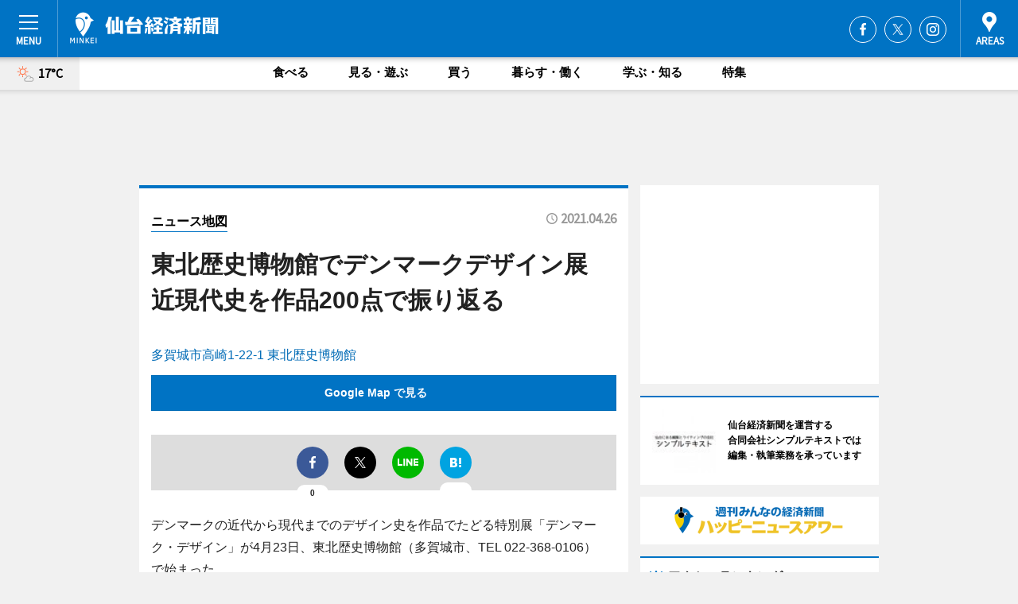

--- FILE ---
content_type: text/html; charset=utf-8
request_url: https://sendai.keizai.biz/mapnews/3258/
body_size: 74181
content:
<!DOCTYPE HTML>
<html>
<head>
<meta http-equiv="Content-Type" content="text/html; charset=utf-8">
<meta name="viewport" content="width=device-width,initial-scale=1,minimum-scale=1,maximum-scale=1,user-scalable=no">
<title>東北歴史博物館でデンマークデザイン展　近現代史を作品200点で振り返る（ニュース地図） - 仙台経済新聞</title>

<meta name="keywords" content="仙台,情報,経済,新聞,マーケティング">
<meta name="description" content="仙台経済新聞は、広域仙台圏のビジネス＆カルチャーニュースをお届けするニュースサイトです。イベントや展覧会・ライブなどのカルチャー情報はもちろん、ニューオープンの店舗情報から地元企業やソーシャルビジネスの新しい取り組み、エリアの流行・トレンドまで、地元のまちを楽しむ「ハッピーニュース」をお届けしています。">
<meta property="fb:app_id" content="147839305389635">
<meta property="fb:admins" content="100001334499453">
<meta property="og:site_name" content="仙台経済新聞">
<meta property="og:locale" content="ja_JP">
<meta property="og:type" content="article">
<meta name="twitter:card" content="summary_large_image">
<meta name="twitter:site" content="@minkei">
<meta property="og:title" content="東北歴史博物館でデンマークデザイン展　近現代史を作品200点で振り返る（ニュース地図）">
<meta name="twitter:title" content="東北歴史博物館でデンマークデザイン展　近現代史を作品200点で振り返る（ニュース地図）">
<link rel="canonical" href="https://sendai.keizai.biz/mapnews/3258/">
<meta property="og:url" content="https://sendai.keizai.biz/mapnews/3258/">
<meta name="twitter:url" content="https://sendai.keizai.biz/mapnews/3258/">
<meta property="og:description" content="広域仙台圏のビジネス＆カルチャーニュース">
<meta name="twitter:description" content="広域仙台圏のビジネス＆カルチャーニュース">
<meta property="og:image" content="https://images.keizai.biz/sendai_keizai/headline/1619433952_photo.jpg">
<meta name="twitter:image" content="https://images.keizai.biz/sendai_keizai/headline/1619433952_photo.jpg">
<link href="https://images.keizai.biz/favicon.ico" rel="shortcut icon">
<link href="https://ex.keizai.biz/common.8.3.0/css.1.0.6/common.min.css?1766212889" rel="stylesheet" type="text/css">
<link href="https://ex.keizai.biz/common.8.3.0/css.1.0.6/single.min.css?1766212889" rel="stylesheet" type="text/css">
<link href="https://sendai.keizai.biz/css/style.css" rel="stylesheet" type="text/css">
<link href="https://ex.keizai.biz/common.8.3.0/css.1.0.6/all.min.css" rel="stylesheet" type="text/css">
<link href="https://fonts.googleapis.com/css?family=Source+Sans+Pro" rel="stylesheet">
<link href="https://cdn.jsdelivr.net/npm/yakuhanjp@3.0.0/dist/css/yakuhanjp.min.css" rel=”preload” as="stylesheet" type="text/css">
<link href="https://ex.keizai.biz/common.8.3.0/css.1.0.6/print.min.css" media="print" rel="stylesheet" type="text/css">
<script>
var microadCompass = microadCompass || {};
microadCompass.queue = microadCompass.queue || [];
</script>
<script charset="UTF-8" src="//j.microad.net/js/compass.js" onload="new microadCompass.AdInitializer().initialize();" async></script>
<script type="text/javascript">
var PWT={};
var pbjs = pbjs || {};
pbjs.que = pbjs.que || [];
var googletag = googletag || {};
googletag.cmd = googletag.cmd || [];
var gptRan = false;
PWT.jsLoaded = function(){
    if(!location.hostname.match(/proxypy.org|printwhatyoulike.com/)){
        loadGPT();
    }
};
var loadGPT = function(){
    if (!gptRan) {
        gptRan = true;
        var gads = document.createElement('script');
        var useSSL = 'https:' == document.location.protocol;
        gads.src = (useSSL ? 'https:' : 'http:') + '//securepubads.g.doubleclick.net/tag/js/gpt.js';
        gads.async = true;
        var node = document.getElementsByTagName('script')[0];
        node.parentNode.insertBefore(gads, node);
        var pbjsEl = document.createElement("script");
        pbjsEl.type = "text/javascript";
        pbjsEl.src = "https://anymind360.com/js/2131/ats.js";
        var pbjsTargetEl = document.getElementsByTagName("head")[0];
        pbjsTargetEl.insertBefore(pbjsEl, pbjsTargetEl.firstChild);
    }
};
setTimeout(loadGPT, 500);
</script>
<script type="text/javascript">
(function() {
var purl = window.location.href;
var url = '//ads.pubmatic.com/AdServer/js/pwt/157255/3019';
var profileVersionId = '';
if(purl.indexOf('pwtv=')>0){
    var regexp = /pwtv=(.*?)(&|$)/g;
    var matches = regexp.exec(purl);
    if(matches.length >= 2 && matches[1].length > 0){
    profileVersionId = '/'+matches[1];
    }
}
var wtads = document.createElement('script');
wtads.async = true;
wtads.type = 'text/javascript';
wtads.src = url+profileVersionId+'/pwt.js';
var node = document.getElementsByTagName('script')[0];
node.parentNode.insertBefore(wtads, node);
})();
</script>
<script>
window.gamProcessed = false;
window.gamFailSafeTimeout = 5e3;
window.reqGam = function () {
    if (!window.gamProcessed) {
        window.gamProcessed = true;
        googletag.cmd.push(function () {
            googletag.pubads().refresh();
        });
    }
};
setTimeout(function () {
    window.reqGam();
}, window.gamFailSafeTimeout);
var googletag = googletag || {};
googletag.cmd = googletag.cmd || [];
googletag.cmd.push(function(){
let issp = false;
let hbSlots = new Array();
let amznSlots = new Array();
const ua = window.navigator.userAgent.toLowerCase();
if (ua.indexOf('iphone') > 0 || ua.indexOf('ipod') > 0 || ua.indexOf('android') > 0 && ua.indexOf('mobile') > 0) {
    issp = true;
}
if (issp === true) {
    amznSlots.push(googletag.defineSlot('/159334285/sp_sendai_header_1st', [[320, 100], [320, 50]], 'div-gpt-ad-1576055139196-0').addService(googletag.pubads()));
    hbSlots.push(googletag.defineSlot('/159334285/sp_sendai_list_1st', [[336, 280], [300, 250], [320, 100], [320, 50], [200, 200], 'fluid'], 'div-gpt-ad-1580717788210-0').addService(googletag.pubads()));
    hbSlots.push(googletag.defineSlot('/159334285/sp_sendai_inarticle', ['fluid', [300, 250], [336, 280], [320, 180], [1, 1]], 'div-gpt-ad-1576055195029-0').addService(googletag.pubads()));
    hbSlots.push(googletag.defineSlot('/159334285/sp_sendai_footer_1st', ['fluid', [300, 250], [336, 280], [320, 100], [320, 50], [200, 200]], 'div-gpt-ad-1576055033248-0').addService(googletag.pubads()));
    hbSlots.push(googletag.defineSlot('/159334285/sp_sendai_footer_2nd', [[300, 250], 'fluid', [336, 280], [320, 180], [320, 100], [320, 50], [200, 200]], 'div-gpt-ad-1576037774006-0').addService(googletag.pubads()));
    hbSlots.push(googletag.defineSlot('/159334285/sp_sendai_footer_3rd', [[300, 250], [336, 280], [320, 100], [320, 50], [200, 200], 'fluid'], 'div-gpt-ad-1576055085577-0').addService(googletag.pubads()));
    hbSlots.push(googletag.defineSlot('/159334285/sp_sendai_overlay', [320, 50], 'div-gpt-ad-1584427815478-0').addService(googletag.pubads()));
    hbSlots.push(googletag.defineSlot('/159334285/sp_sendai_infeed_1st', ['fluid', [320, 100], [300, 100]], 'div-gpt-ad-1580370696425-0').addService(googletag.pubads()));
    hbSlots.push(googletag.defineSlot('/159334285/sp_sendai_infeed_2st', [[300, 100], 'fluid', [320, 100]], 'div-gpt-ad-1580370846543-0').addService(googletag.pubads()));
    hbSlots.push(googletag.defineSlot('/159334285/sp_sendai_infeed_3rd', [[300, 100], 'fluid', [320, 100]], 'div-gpt-ad-1580370937978-0').addService(googletag.pubads()));
} else {
    amznSlots.push(googletag.defineSlot('/159334285/pc_sendai_header_1st', [[728, 90], [750, 100], [970, 90]], 'div-gpt-ad-1576054393576-0').addService(googletag.pubads()));
    amznSlots.push(googletag.defineSlot('/159334285/pc_sendai_right_1st', ['fluid', [300, 250]], 'div-gpt-ad-1576054711791-0').addService(googletag.pubads()));
    hbSlots.push(googletag.defineSlot('/159334285/pc_sendai_right_2nd', ['fluid', [300, 250], [200, 200]], 'div-gpt-ad-1576054772252-0').addService(googletag.pubads()));
    hbSlots.push(googletag.defineSlot('/159334285/pc_sendai_inarticle', ['fluid', [300, 250], [336, 280]], 'div-gpt-ad-1576054895453-0').addService(googletag.pubads()));
    hbSlots.push(googletag.defineSlot('/159334285/pc_sendai_right_3rd', [[300, 250], 'fluid', [300, 600], [160, 600], [200, 200]], 'div-gpt-ad-1576054833870-0').addService(googletag.pubads()));
    amznSlots.push(googletag.defineSlot('/159334285/pc_sendai_left_1st', ['fluid', [300, 250]], 'div-gpt-ad-1576037145616-0'). addService(googletag.pubads()));
    hbSlots.push(googletag.defineSlot('/159334285/pc_sendai_infeed_1st', ['fluid'], 'div-gpt-ad-1580370696425-0').addService(googletag.pubads()));
    hbSlots.push(googletag.defineSlot('/159334285/pc_sendai_infeed_2st', ['fluid'], 'div-gpt-ad-1580370846543-0').addService(googletag.pubads()));
    hbSlots.push(googletag.defineSlot('/159334285/pc_sendai_infeed_3rd', ['fluid'], 'div-gpt-ad-1580370937978-0').addService(googletag.pubads()));
}

const interstitialSlot = googletag.defineOutOfPageSlot('/159334285/sendai_interstitial', googletag.enums.OutOfPageFormat.INTERSTITIAL);
if (interstitialSlot) amznSlots.push(interstitialSlot.addService(googletag.pubads()));
if (!googletag.pubads().isInitialLoadDisabled()) {
    googletag.pubads().disableInitialLoad();
}
googletag.pubads().enableSingleRequest();
googletag.pubads().collapseEmptyDivs();
googletag.enableServices();
googletag.pubads().refresh(amznSlots);
googletag.pubads().addEventListener('slotRequested', function(event) {
var elemId = event.slot.getSlotElementId();
for (var i = 0; i < hbSlots.length; i++) {
    if (hbSlots[i].getSlotElementId() == elemId) {
        window.gamProcessed = true;
    }
}
});
});
</script>
<script async src="//pagead2.googlesyndication.com/pagead/js/adsbygoogle.js"></script>
<script src="https://cdn.gmossp-sp.jp/ads/receiver.js"></script>
<script async src="https://contributor.google.com/scripts/53ce498761bf2b8e/loader.js"></script><script>(function(){'use strict';var g=function(a){var b=0;return function(){return b<a.length?{done:!1,value:a[b++]}:{done:!0}}},l=this||self,aa=/^[\w+/_-]+[=]{0,2}$/,m=null,p=function(){},q=function(a){var b=typeof a;if("object"==b)if(a){if(a instanceof Array)return"array";if(a instanceof Object)return b;var c=Object.prototype.toString.call(a);if("[object Window]"==c)return"object";if("[object Array]"==c||"number"==typeof a.length&&"undefined"!=typeof a.splice&&"undefined"!=typeof a.propertyIsEnumerable&&!a.propertyIsEnumerable("splice"))return"array";
if("[object Function]"==c||"undefined"!=typeof a.call&&"undefined"!=typeof a.propertyIsEnumerable&&!a.propertyIsEnumerable("call"))return"function"}else return"null";else if("function"==b&&"undefined"==typeof a.call)return"object";return b},r=Date.now||function(){return+new Date},t=function(a,b){function c(){}c.prototype=b.prototype;a.prototype=new c;a.prototype.constructor=a};var ba=function(a,b){Object.defineProperty(l,a,{configurable:!1,get:function(){return b},set:p})};var x=function(a,b){this.b=a===v&&b||"";this.a=w},w={},v={};var ca=function(a,b){a.src=b instanceof x&&b.constructor===x&&b.a===w?b.b:"type_error:TrustedResourceUrl";if(null===m)b:{b=l.document;if((b=b.querySelector&&b.querySelector("script[nonce]"))&&(b=b.nonce||b.getAttribute("nonce"))&&aa.test(b)){m=b;break b}m=""}b=m;b&&a.setAttribute("nonce",b)};var y=function(){return Math.floor(2147483648*Math.random()).toString(36)+Math.abs(Math.floor(2147483648*Math.random())^r()).toString(36)};var z=function(a,b){b=String(b);"application/xhtml+xml"===a.contentType&&(b=b.toLowerCase());return a.createElement(b)},A=function(a){this.a=a||l.document||document};A.prototype.appendChild=function(a,b){a.appendChild(b)};var B=function(a,b,c,d,e,f){try{var k=a.a,h=z(a.a,"SCRIPT");h.async=!0;ca(h,b);k.head.appendChild(h);h.addEventListener("load",function(){e();d&&k.head.removeChild(h)});h.addEventListener("error",function(){0<c?B(a,b,c-1,d,e,f):(d&&k.head.removeChild(h),f())})}catch(n){f()}};var da=l.atob("aHR0cHM6Ly93d3cuZ3N0YXRpYy5jb20vaW1hZ2VzL2ljb25zL21hdGVyaWFsL3N5c3RlbS8xeC93YXJuaW5nX2FtYmVyXzI0ZHAucG5n"),ea=l.atob("WW91IGFyZSBzZWVpbmcgdGhpcyBtZXNzYWdlIGJlY2F1c2UgYWQgb3Igc2NyaXB0IGJsb2NraW5nIHNvZnR3YXJlIGlzIGludGVyZmVyaW5nIHdpdGggdGhpcyBwYWdlLg=="),fa=l.atob("RGlzYWJsZSBhbnkgYWQgb3Igc2NyaXB0IGJsb2NraW5nIHNvZnR3YXJlLCB0aGVuIHJlbG9hZCB0aGlzIHBhZ2Uu"),ha=function(a,b,c){this.b=a;this.f=new A(this.b);this.a=null;this.c=[];this.g=!1;this.i=b;this.h=c},E=function(a){if(a.b.body&&!a.g){var b=
function(){C(a);l.setTimeout(function(){return D(a,3)},50)};B(a.f,a.i,2,!0,function(){l[a.h]||b()},b);a.g=!0}},C=function(a){for(var b=F(1,5),c=0;c<b;c++){var d=G(a);a.b.body.appendChild(d);a.c.push(d)}b=G(a);b.style.bottom="0";b.style.left="0";b.style.position="fixed";b.style.width=F(100,110).toString()+"%";b.style.zIndex=F(2147483544,2147483644).toString();b.style["background-color"]=H(249,259,242,252,219,229);b.style["box-shadow"]="0 0 12px #888";b.style.color=H(0,10,0,10,0,10);b.style.display=
"flex";b.style["justify-content"]="center";b.style["font-family"]="Roboto, Arial";c=G(a);c.style.width=F(80,85).toString()+"%";c.style.maxWidth=F(750,775).toString()+"px";c.style.margin="24px";c.style.display="flex";c.style["align-items"]="flex-start";c.style["justify-content"]="center";d=z(a.f.a,"IMG");d.className=y();d.src=da;d.style.height="24px";d.style.width="24px";d.style["padding-right"]="16px";var e=G(a),f=G(a);f.style["font-weight"]="bold";f.textContent=ea;var k=G(a);k.textContent=fa;I(a,
e,f);I(a,e,k);I(a,c,d);I(a,c,e);I(a,b,c);a.a=b;a.b.body.appendChild(a.a);b=F(1,5);for(c=0;c<b;c++)d=G(a),a.b.body.appendChild(d),a.c.push(d)},I=function(a,b,c){for(var d=F(1,5),e=0;e<d;e++){var f=G(a);b.appendChild(f)}b.appendChild(c);c=F(1,5);for(d=0;d<c;d++)e=G(a),b.appendChild(e)},F=function(a,b){return Math.floor(a+Math.random()*(b-a))},H=function(a,b,c,d,e,f){return"rgb("+F(Math.max(a,0),Math.min(b,255)).toString()+","+F(Math.max(c,0),Math.min(d,255)).toString()+","+F(Math.max(e,0),Math.min(f,
255)).toString()+")"},G=function(a){a=z(a.f.a,"DIV");a.className=y();return a},D=function(a,b){0>=b||null!=a.a&&0!=a.a.offsetHeight&&0!=a.a.offsetWidth||(ia(a),C(a),l.setTimeout(function(){return D(a,b-1)},50))},ia=function(a){var b=a.c;var c="undefined"!=typeof Symbol&&Symbol.iterator&&b[Symbol.iterator];b=c?c.call(b):{next:g(b)};for(c=b.next();!c.done;c=b.next())(c=c.value)&&c.parentNode&&c.parentNode.removeChild(c);a.c=[];(b=a.a)&&b.parentNode&&b.parentNode.removeChild(b);a.a=null};var ka=function(a,b,c,d,e){var f=ja(c),k=function(n){n.appendChild(f);l.setTimeout(function(){f?(0!==f.offsetHeight&&0!==f.offsetWidth?b():a(),f.parentNode&&f.parentNode.removeChild(f)):a()},d)},h=function(n){document.body?k(document.body):0<n?l.setTimeout(function(){h(n-1)},e):b()};h(3)},ja=function(a){var b=document.createElement("div");b.className=a;b.style.width="1px";b.style.height="1px";b.style.position="absolute";b.style.left="-10000px";b.style.top="-10000px";b.style.zIndex="-10000";return b};var J={},K=null;var L=function(){},M="function"==typeof Uint8Array,N=function(a,b){a.b=null;b||(b=[]);a.j=void 0;a.f=-1;a.a=b;a:{if(b=a.a.length){--b;var c=a.a[b];if(!(null===c||"object"!=typeof c||"array"==q(c)||M&&c instanceof Uint8Array)){a.g=b-a.f;a.c=c;break a}}a.g=Number.MAX_VALUE}a.i={}},O=[],P=function(a,b){if(b<a.g){b+=a.f;var c=a.a[b];return c===O?a.a[b]=[]:c}if(a.c)return c=a.c[b],c===O?a.c[b]=[]:c},Q=function(a,b,c){if(b<a.g)a.a[b+a.f]=c;else{var d=a.g+a.f;a.a[d]||(a.c=a.a[d]={});a.c[b]=c}return a},S=
function(a,b){var c=R;a.b||(a.b={});if(!a.b[b]){var d=P(a,b);d&&(a.b[b]=new c(d))}return a.b[b]};
L.prototype.h=M?function(){var a=Uint8Array.prototype.toJSON;Uint8Array.prototype.toJSON=function(){var b;void 0===b&&(b=0);if(!K){K={};for(var c="ABCDEFGHIJKLMNOPQRSTUVWXYZabcdefghijklmnopqrstuvwxyz0123456789".split(""),d=["+/=","+/","-_=","-_.","-_"],e=0;5>e;e++){var f=c.concat(d[e].split(""));J[e]=f;for(var k=0;k<f.length;k++){var h=f[k];void 0===K[h]&&(K[h]=k)}}}b=J[b];c=[];for(d=0;d<this.length;d+=3){var n=this[d],u=(e=d+1<this.length)?this[d+1]:0;h=(f=d+2<this.length)?this[d+2]:0;k=n>>2;n=(n&
3)<<4|u>>4;u=(u&15)<<2|h>>6;h&=63;f||(h=64,e||(u=64));c.push(b[k],b[n],b[u]||"",b[h]||"")}return c.join("")};try{return JSON.stringify(this.a&&this.a,T)}finally{Uint8Array.prototype.toJSON=a}}:function(){return JSON.stringify(this.a&&this.a,T)};var T=function(a,b){return"number"!=typeof b||!isNaN(b)&&Infinity!==b&&-Infinity!==b?b:String(b)};L.prototype.toString=function(){return this.a.toString()};var R=function(a){N(this,a)};t(R,L);var U=function(a){N(this,a)};t(U,L);var la=function(a,b){this.c=new A(a);var c=S(b,5);c=new x(v,P(c,4)||"");this.b=new ha(a,c,P(b,4));this.a=b},ma=function(a,b,c,d){b=new R(b?JSON.parse(b):null);b=new x(v,P(b,4)||"");B(a.c,b,3,!1,c,function(){ka(function(){E(a.b);d(!1)},function(){d(!0)},P(a.a,2),P(a.a,3),P(a.a,1))})};var na=function(a,b){V(a,"internal_api_load_with_sb",function(c,d,e){ma(b,c,d,e)});V(a,"internal_api_sb",function(){E(b.b)})},V=function(a,b,c){a=l.btoa(a+b);ba(a,c)},W=function(a,b,c){for(var d=[],e=2;e<arguments.length;++e)d[e-2]=arguments[e];e=l.btoa(a+b);e=l[e];if("function"==q(e))e.apply(null,d);else throw Error("API not exported.");};var X=function(a){N(this,a)};t(X,L);var Y=function(a){var b=this.h=l.document;var c=new U;var d=P(a,3);c=Q(c,1,d);d=P(a,12);c=Q(c,2,d);d=P(a,5);c=Q(c,3,d);d=P(a,10);c=Q(c,4,d);d=S(a,11);c.b||(c.b={});var e=d?d.a:d;c.b[5]=d;c=Q(c,5,e);this.g=new la(b,c);this.a=P(a,1);this.f=S(a,2);this.c=!1;this.b=a};Y.prototype.start=function(){try{oa(),na(this.a,this.g),l.googlefc=l.googlefc||{},"callbackQueue"in l.googlefc||(l.googlefc.callbackQueue=[]),pa(this)}catch(a){W(this.a,"internal_api_sb")}};
var oa=function(){var a=function(){if(!l.frames.googlefcPresent)if(document.body){var b=document.createElement("iframe");b.style.display="none";b.style.width="0px";b.style.height="0px";b.style.border="none";b.style.zIndex="-1000";b.style.left="-1000px";b.style.top="-1000px";b.name="googlefcPresent";document.body.appendChild(b)}else l.setTimeout(a,5)};a()},pa=function(a){var b=r();W(a.a,"internal_api_load_with_sb",a.f.h(),function(){var c;var d=a.a,e=l[l.btoa(d+"cached_js")];if(e){e=l.atob(e);e=parseInt(e,
10);d=l.btoa(d+"cached_js").split(".");var f=l;d[0]in f||"undefined"==typeof f.execScript||f.execScript("var "+d[0]);for(;d.length&&(c=d.shift());)d.length?f[c]&&f[c]!==Object.prototype[c]?f=f[c]:f=f[c]={}:f[c]=null;c=Math.abs(b-e);c=1728E5>c?0:c}else c=-1;0!=c&&(W(a.a,"internal_api_sb"),Z(a,P(a.b,9)))},function(c){c?Z(a,P(a.b,7)):Z(a,P(a.b,8))})},Z=function(a,b){a.c||(a.c=!0,a=new l.XMLHttpRequest,a.open("GET",b,!0),a.send())};(function(a,b){l[a]=function(c){for(var d=[],e=0;e<arguments.length;++e)d[e-0]=arguments[e];l[a]=p;b.apply(null,d)}})("__475an521in8a__",function(a){"function"==typeof l.atob&&(a=l.atob(a),a=new X(a?JSON.parse(a):null),(new Y(a)).start())});}).call(this);
window.__475an521in8a__("[base64]/[base64]/[base64]");</script>
<script type="text/javascript">
window._taboola = window._taboola || [];
_taboola.push({article:'auto'});
! function(e, f, u, i) {
if (!document.getElementById(i)) {
e.async = 1;
e.src = u;
e.id = i;
f.parentNode.insertBefore(e, f);
}
}(document.createElement('script'),
document.getElementsByTagName('script')[0],
'//cdn.taboola.com/libtrc/minkeijapan-network/loader.js',
'tb_loader_script');
if (window.performance && typeof window.performance.mark == 'function')
{window.performance.mark('tbl_ic');}
</script>
</head>
<body>

<div id="wrap">
<div id="header">
<div class="inner">
<div id="menuBtn"><span></span></div>
<h1 class="logo"><a href="https://sendai.keizai.biz/">仙台経済新聞</a></h1>
<div id="areasBtn"><span></span></div>
<ul class="sns">
<li class="fb"><a href="https://www.facebook.com/senkei.biz" target="_blank">Facebook</a></li><li class="tw"><a href="https://twitter.com/senkei" target="_blank">Twitter</a></li><li class="itg"><a href="https://www.instagram.com/sendaikeizai" target="_blank">Instagram</a></li></ul>
</div>
</div>
<div id="gNavi">
<div id="weather"><a href="https://sendai.keizai.biz/weather/"><img src="https://images.keizai.biz/img/weather/101.svg" alt=""><span>17°C</span></a></div>
<div class="link">
<ul>
<li><a href="https://sendai.keizai.biz/gourmet/archives/1/">食べる</a></li>
<li><a href="https://sendai.keizai.biz/play/archives/1/">見る・遊ぶ</a></li>
<li><a href="https://sendai.keizai.biz/shopping/archives/1/">買う</a></li>
<li><a href="https://sendai.keizai.biz/life/archives/1/">暮らす・働く</a></li>
<li><a href="https://sendai.keizai.biz/study/archives/1/">学ぶ・知る</a></li>
<li><a href="https://sendai.keizai.biz/special/archives/1/">特集</a></li>
</ul>
</div>
</div>
<div id="topBnr">
<script>
const spw = 430;
const hbnr = document.createElement('div');
const cbnr = document.createElement('div');
if (screen.width <= spw) {
    hbnr.classList.add("bnrW320");
    cbnr.setAttribute('id', 'div-gpt-ad-1576055139196-0');
} else {
    hbnr.classList.add("bnrWPC");
    cbnr.setAttribute('id', 'div-gpt-ad-1576054393576-0');
}
hbnr.appendChild(cbnr);
document.currentScript.parentNode.appendChild(hbnr);
if (screen.width <= spw) {
    googletag.cmd.push(function() { googletag.display('div-gpt-ad-1576055139196-0'); });
} else {
    googletag.cmd.push(function() { googletag.display('div-gpt-ad-1576054393576-0'); });
}
</script>
</div>

<div id="container">
<div class="contents" id="topBox">
<div class="box">
<div class="ttl">
<span><a href="https://sendai.keizai.biz/mapnews/archives/">ニュース地図</a></span>
<time>2021.04.26</time>
<h1>東北歴史博物館でデンマークデザイン展　近現代史を作品200点で振り返る</h1>
</div>
<div class="main">
<a href="https://sendai.keizai.biz/headline/3258/"><img src="https://maps.googleapis.com/maps/api/staticmap?size=744x419&scale=2&markers=anchor:bottomcenter|icon:https://images.keizai.biz/img/extras/mapicon2025v5.png|38.299605,140.9941863&key=AIzaSyBIsPUzA71a0n9nnDs9grxQx20bVUjHglU" width="744" height="419" alt=""></a>
<p id="mapAddress" style="font-size: 16px; color: #006bb6; text-align: left; margin-bottom: 0.8em;">多賀城市高崎1-22-1 東北歴史博物館</p><p id="mapLink" style="background: #0073C4;"><a href="https://maps.google.com/maps?q=38.299605,140.9941863" target="_blank"><span style="color: #fff; font-weight: bold; background: none;">Google Map で見る</a>
</p>
</div>
<script>var _puri = "https://sendai.keizai.biz/mapnews/3258/";</script>
<div class="snsArea">
<ul>
<li class="fb"><a href="https://www.facebook.com/share.php?u=https://sendai.keizai.biz/mapnews/3258/" class="popup" target="_blank"></a><span id="fb_count"><p id="fb_count_num">0</p></span></li>
<li class="tw"><a href="https://twitter.com/intent/tweet?url=https://sendai.keizai.biz/mapnews/3258/&text=東北歴史博物館でデンマークデザイン展　近現代史を作品200点で振り返る（ニュース地図）" class="popup" target="_blank"></a></li>
<li class="line"><a href="https://line.me/R/msg/text/?%E6%9D%B1%E5%8C%97%E6%AD%B4%E5%8F%B2%E5%8D%9A%E7%89%A9%E9%A4%A8%E3%81%A7%E3%83%87%E3%83%B3%E3%83%9E%E3%83%BC%E3%82%AF%E3%83%87%E3%82%B6%E3%82%A4%E3%83%B3%E5%B1%95%E3%80%80%E8%BF%91%E7%8F%BE%E4%BB%A3%E5%8F%B2%E3%82%92%E4%BD%9C%E5%93%81200%E7%82%B9%E3%81%A7%E6%8C%AF%E3%82%8A%E8%BF%94%E3%82%8B%EF%BC%88%E3%83%8B%E3%83%A5%E3%83%BC%E3%82%B9%E5%9C%B0%E5%9B%B3%EF%BC%89%0d%0ahttps%3A%2F%2Fsendai.keizai.biz%2Fmapnews%2F3258%2F" class="popup" target="_blank"></a></li>
<li class="htn"><a href="http://b.hatena.ne.jp/entry/https://sendai.keizai.biz/mapnews/3258/" target="_blank"></a><span id="htn_count">&nbsp;</span></li>
</ul>
</div>
<div class="txt bnr2_txt">
<p>デンマークの近代から現代までのデザイン史を作品でたどる特別展「デンマーク・デザイン」が4月23日、東北歴史博物館（多賀城市、TEL 022-368-0106）で始まった。</p>
<script>
const _bnr = document.createElement('div');
const _cbnr = document.createElement('div');
_bnr.classList.add("bnr2");
if (screen.width <= spw) {
    _cbnr.setAttribute('id', 'div-gpt-ad-1576055195029-0');
} else {
    _cbnr.setAttribute('id', 'div-gpt-ad-1576054895453-0');
}
_bnr.appendChild(_cbnr);
document.currentScript.parentNode.appendChild(_bnr);
if (screen.width <= spw) {
    googletag.cmd.push(function(){
        googletag.display('div-gpt-ad-1576055195029-0');
    });
} else {
    googletag.cmd.push(function(){
        googletag.display('div-gpt-ad-1576054895453-0');
    });
}
</script>
</div>
<ul class="btnList article">
<li class="send"><a href="https://sendai.keizai.biz/headline/3258/">記事を読む</a></li>
</ul>
<ul class="snsList">
<li>
<a href="https://twitter.com/share" class="twitter-share-button popup" data-url="https://sendai.keizai.biz/mapnews/3258/" data-text="東北歴史博物館でデンマークデザイン展　近現代史を作品200点で振り返る（ニュース地図）" data-lang="ja"></a><script>!function(d,s,id){var js,fjs=d.getElementsByTagName(s)[0],p='https';if(!d.getElementById(id)){js=d.createElement(s);js.id=id;js.src=p+'://platform.twitter.com/widgets.js';fjs.parentNode.insertBefore(js,fjs);}}(document, 'script', 'twitter-wjs');</script>
</li>
<li>
<div id="fb-root"></div>
<script async defer crossorigin="anonymous" src="https://connect.facebook.net/ja_JP/sdk.js#xfbml=1&version=v9.0&appId=147839305389635&autoLogAppEvents=1" nonce="mlP5kZZA"></script>
<div class="fb-share-button" data-href="https://sendai.keizai.biz/mapnews/3258/" data-layout="button_count" data-size="small"><a target="_blank" href="https://www.facebook.com/sharer/sharer.php?u=https%3A%2F%2Fsendai.keizai.biz%2Fmapnews%2F3258%2F&amp;src=sdkpreparse" class="fb-xfbml-parse-ignore">シェア</a></div>
</li>
<li>
<div class="line-it-button" data-lang="ja" data-type="share-a" data-url="https://sendai.keizai.biz/mapnews/3258/" style="display: none;"></div>
<script src="https://d.line-scdn.net/r/web/social-plugin/js/thirdparty/loader.min.js" async="async" defer="defer"></script>
</li>
<li>
<a href="http://b.hatena.ne.jp/entry/" class="hatena-bookmark-button" data-hatena-bookmark-layout="basic-label-counter" data-hatena-bookmark-lang="ja" data-hatena-bookmark-height="20" title="はてなブックマークに追加"><img src="https://b.st-hatena.com/images/entry-button/button-only@2x.png" alt="はてなブックマークに追加" width="20" height="20" style="border: none;" /></a><script type="text/javascript" src="https://b.st-hatena.com/js/bookmark_button.js" charset="utf-8" async="async"></script>
</li>
</ul>
</div>
<div class="box">
<div class="pager">
<ul>
<li class="prev"><a href="https://sendai.keizai.biz/mapnews/3257/"><span>前の地図</span></a></li><li class="next"><a href="https://sendai.keizai.biz/mapnews/3259/"><span>次の地図</span></a></li></ul>
</div>
</div>
</div>
<div class="box" style="text-align: center;">
<div id="middleBnr" class="box bnr">
<script>
if (screen.width <= spw) {
    const _cMiddleBnr = document.createElement('div');
    _cMiddleBnr.setAttribute('id', 'div-gpt-ad-1580717788210-0');
    document.currentScript.parentNode.appendChild(_cMiddleBnr);
    googletag.cmd.push(function() { googletag.display('div-gpt-ad-1580717788210-0'); });
}
</script>

</div>
</div>
<div id="info">
<div id="category">

<div class="box latestnews">
<div class="ttl"><h2>最新ニュース</h2></div>
<div class="thumbA">
<a href="https://sendai.keizai.biz/headline/4321/">
<div class="img">
<img src="https://images.keizai.biz/sendai_keizai/headline/1766149430_photo.jpg" alt="">
</div>
<span>学ぶ・知る</span>
<h3>「ハイウェイめし甲子園」宮城代表に長者原SAの「長者めし」　3種の丼を一度に</h3>
<p>NEXCO東日本（東京都千代田区）とネクスコ東日本エリアトラクト（東京都港区）が主催するグルメコンテスト「ハイウェイめし甲子園」の宮城代表が12月18日に発表され、長者原サービスエリア（上り）の「長者めし」が選ばれた。</p>
</a>
</div>
<ul class="thumbC">
<li>
<a href="https://sendai.keizai.biz/headline/4320/">
<div class="img">
<img src="https://images.keizai.biz/sendai_keizai/thumbnail/1766069226_mini.jpg" alt="">
</div>
<div class="block">
<span>買う</span><h3>8月閉店「パスタハウス トライアングル」の人気メニューがレトルト商品化</h3>
</div>
</a>
</li>
<li>
<a href="https://sendai.keizai.biz/headline/4319/">
<div class="img">
<img src="https://images.keizai.biz/sendai_keizai/thumbnail/1765978282_mini.jpg" alt="">
</div>
<div class="block">
<span>食べる</span><h3>利府に「リトルツインスターズ」カフェ　キキ＆ララをイメージしたメニュー展開</h3>
</div>
</a>
</li>
<li>
<a href="https://sendai.keizai.biz/headline/4318/">
<div class="img">
<img src="https://images.keizai.biz/sendai_keizai/thumbnail/1765893352_mini.jpg" alt="">
</div>
<div class="block">
<span>食べる</span><h3>お茶の井ヶ田が「ひとくち仙台金時餅」販売　名取産サツマイモ使ったミニ大福</h3>
</div>
</a>
</li>
<li>
<a href="https://sendai.keizai.biz/headline/4317/">
<div class="img">
<img src="https://images.keizai.biz/sendai_keizai/thumbnail/1765800274_mini.jpg" alt="">
</div>
<div class="block">
<span>学ぶ・知る</span><h3>せんだいメディアテークに県内文化施設のコンテンツ集結　体験型企画も</h3>
</div>
</a>
</li>
<li>
<a href="https://sendai.keizai.biz/headline/4316/">
<div class="img">
<img src="https://images.keizai.biz/sendai_keizai/thumbnail/1765547388_mini.jpg" alt="">
</div>
<div class="block">
<span>学ぶ・知る</span><h3>仙経年間PV1位は「道の駅」イベント　ARABAKI、ラーメンフェスタが続く</h3>
</div>
</a>
</li>
<li id="_ads">
<div id='div-gpt-ad-1580370696425-0'>
<script>
googletag.cmd.push(function() { googletag.display('div-gpt-ad-1580370696425-0'); });
</script>
</div>
</li>

</ul>
<div class="more"><a href="https://sendai.keizai.biz/headline/archives/1/"><span>もっと見る</span></a></div>
</div>
<div class="box">
<div id="taboola-below-article-thumbnails"></div>
<script type="text/javascript">
window._taboola = window._taboola || [];
_taboola.push({
mode: 'thumbnails-a',
container: 'taboola-below-article-thumbnails',
placement: 'Below Article Thumbnails',
target_type: 'mix'
});
</script>
</div>
<div class="box study">
<div class="ttl"><h2>学ぶ・知る</h2></div>
<div class="thumbA">
<a href="https://sendai.keizai.biz/headline/4321/">
<div class="img"><img class="lazy" src="https://images.keizai.biz/img/extras/noimage.png" data-src="https://images.keizai.biz/sendai_keizai/headline/1766149430_photo.jpg" alt=""></div>
<span>学ぶ・知る</span>
<h3>「ハイウェイめし甲子園」宮城代表に長者原SAの「長者めし」　3種の丼を一度に</h3>
<p>NEXCO東日本（東京都千代田区）とネクスコ東日本エリアトラクト（東京都港区）が主催するグルメコンテスト「ハイウェイめし甲子園」の宮城代表が12月18日に発表され、長者原サービスエリア（上り）の「長者めし」が選ばれた。</p>
</a>
</div>
<ul class="thumbC">
<li>
<a href="https://sendai.keizai.biz/headline/4317/">
<div class="img"><img class="lazy" src="https://images.keizai.biz/img/extras/noimage.png" data-src="https://images.keizai.biz/sendai_keizai/headline/1765800274.jpg" alt=""></div>
<div class="block">
<span>学ぶ・知る</span>
<h3>せんだいメディアテークに県内文化施設のコンテンツ集結　体験型企画も</h3>
</div>
</a>
</li>
<li>
<a href="https://sendai.keizai.biz/headline/4316/">
<div class="img"><img class="lazy" src="https://images.keizai.biz/img/extras/noimage.png" data-src="https://images.keizai.biz/sendai_keizai/headline/1765547388.jpg" alt=""></div>
<div class="block">
<span>学ぶ・知る</span>
<h3>仙経年間PV1位は「道の駅」イベント　ARABAKI、ラーメンフェスタが続く</h3>
</div>
</a>
</li>
<li>
<a href="https://sendai.keizai.biz/headline/4304/">
<div class="img"><img class="lazy" src="https://images.keizai.biz/img/extras/noimage.png" data-src="https://images.keizai.biz/sendai_keizai/headline/1763789873.jpg" alt=""></div>
<div class="block">
<span>学ぶ・知る</span>
<h3>新東北みやげコンテスト、最優秀賞に「はらこめしのかけら」　あられで再現</h3>
</div>
</a>
</li>
<li id="_ads15">
<div id='div-gpt-ad-1580370846543-0'>
<script>
googletag.cmd.push(function() { googletag.display('div-gpt-ad-1580370846543-0'); });
</script>
</div>
</li>

</ul>
<div class="more"><a href="https://sendai.keizai.biz/study/archives/1/"><span>もっと見る</span></a></div>
</div>
<script>
if (screen.width <= spw) {
    const _bnr = document.createElement('div');
    const _cbnr = document.createElement('div');
    _bnr.classList.add('box', 'oauth', 'sp');
    _cbnr.setAttribute('id', 'div-gpt-ad-1580370696425-0');
    _bnr.appendChild(_cbnr);
    document.currentScript.parentNode.appendChild(_bnr);
    googletag.cmd.push(function() { googletag.display('div-gpt-ad-1580370696425-0'); });
}
</script>
<div class="box shopping">
<div class="ttl"><h2>買う</h2></div>
<div class="thumbA">
<a href="https://sendai.keizai.biz/headline/4320/">
<div class="img"><img class="lazy" src="https://images.keizai.biz/img/extras/noimage.png" data-src="https://images.keizai.biz/sendai_keizai/headline/1766069226_photo.jpg" alt=""></div>
<span>買う</span>
<h3>8月閉店「パスタハウス トライアングル」の人気メニューがレトルト商品化</h3>
<p>JR東日本東北総合サービス（仙台市青葉区中央4）が12月19日、「パスタハウス トライアングル」の人気メニューの味を再現したレトルト商品「特製スープスパゲティ ～パスタソース～」の販売を始める。</p>
</a>
</div>
<ul class="thumbC">
<li>
<a href="https://sendai.keizai.biz/headline/4312/">
<div class="img"><img class="lazy" src="https://images.keizai.biz/img/extras/noimage.png" data-src="https://images.keizai.biz/sendai_keizai/headline/1765199487.jpg" alt=""></div>
<div class="block">
<span>買う</span>
<h3>錦町公園で「仙台クリスマスマーケット」　ページェントに合わせ40店が出店</h3>
</div>
</a>
</li>
<li>
<a href="https://sendai.keizai.biz/headline/4310/">
<div class="img"><img class="lazy" src="https://images.keizai.biz/img/extras/noimage.png" data-src="https://images.keizai.biz/sendai_keizai/headline/1764857767.jpg" alt=""></div>
<div class="block">
<span>買う</span>
<h3>仙台パルコで韓国ソンスの雰囲気伝える物販イベント　6ブランド出店</h3>
</div>
</a>
</li>
<li>
<a href="https://sendai.keizai.biz/headline/4298/">
<div class="img"><img class="lazy" src="https://images.keizai.biz/img/extras/noimage.png" data-src="https://images.keizai.biz/sendai_keizai/headline/1763043507.jpg" alt=""></div>
<div class="block">
<span>買う</span>
<h3>藤崎で松山物産展　蛇口みかんジュース、ミカン詰め放題、鯛めし食べ比べも</h3>
</div>
</a>
</li>
<li id="_ads25">
<div id='div-gpt-ad-1580370937978-0'>
<script>
googletag.cmd.push(function() { googletag.display('div-gpt-ad-1580370937978-0'); });
</script>
</div>
</li>

</ul>
<div class="more"><a href="https://sendai.keizai.biz/shopping/archives/1/"><span>もっと見る</span></a></div>
</div>
<script>
if (screen.width <= spw) {
    const _bnr = document.createElement('div');
    const _cbnr = document.createElement('div');
    _bnr.classList.add('rb', 'sp');
    _cbnr.setAttribute('id', 'div-gpt-ad-1576037774006-0');
    _bnr.appendChild(_cbnr);
    document.currentScript.parentNode.appendChild(_bnr);
    googletag.cmd.push(function() { googletag.display('div-gpt-ad-1576037774006-0'); });
}
</script>
<div class="box gourmet">
<div class="ttl"><h2>食べる</h2></div>
<div class="thumbA">
<a href="https://sendai.keizai.biz/headline/4319/">
<div class="img"><img class="lazy" src="https://images.keizai.biz/img/extras/noimage.png" data-src="https://images.keizai.biz/sendai_keizai/headline/1765978282_photo.jpg" alt=""></div>
<span>食べる</span>
<h3>利府に「リトルツインスターズ」カフェ　キキ＆ララをイメージしたメニュー展開</h3>
<p>サンリオ（東京都品川区）のキャラクター「リトルツインスターズ（キキ＆ララ）」の50周年を記念したテーマカフェが12月18日、イオンモール新利府南館（利府町）2階に期間限定オープンする。</p>
</a>
</div>
<ul class="thumbC">
<li>
<a href="https://sendai.keizai.biz/headline/4318/">
<div class="img"><img class="lazy" src="https://images.keizai.biz/img/extras/noimage.png" data-src="https://images.keizai.biz/sendai_keizai/headline/1765893352.jpg" alt=""></div>
<div class="block">
<span>食べる</span>
<h3>お茶の井ヶ田が「ひとくち仙台金時餅」販売　名取産サツマイモ使ったミニ大福</h3>
</div>
</a>
</li>
<li>
<a href="https://sendai.keizai.biz/headline/4313/">
<div class="img"><img class="lazy" src="https://images.keizai.biz/img/extras/noimage.png" data-src="https://images.keizai.biz/sendai_keizai/headline/1765279910.jpg" alt=""></div>
<div class="block">
<span>食べる</span>
<h3>仙台のレストラン「ハチ」、大阪「ハチ食品」とコラボ　「蜂カレー」提供</h3>
</div>
</a>
</li>
<li>
<a href="https://sendai.keizai.biz/headline/4309/">
<div class="img"><img class="lazy" src="https://images.keizai.biz/img/extras/noimage.png" data-src="https://images.keizai.biz/sendai_keizai/headline/1764770648.jpg" alt=""></div>
<div class="block">
<span>食べる</span>
<h3>仙台駅前の昭和レトロ居酒屋が火災焼失から復活　待ちわびた客でにぎわい</h3>
</div>
</a>
</li>
<li>
<a href="https://sendai.keizai.biz/headline/4305/">
<div class="img"><img class="lazy" src="https://images.keizai.biz/img/extras/noimage.png" data-src="https://images.keizai.biz/sendai_keizai/headline/1764077890.jpg" alt=""></div>
<div class="block">
<span>食べる</span>
<h3>「K&K缶つまJAPAN」に牛たん煮缶詰　利久と協業で開発、南蛮みそ風の味付けに</h3>
</div>
</a>
</li>

</ul>
<div class="more"><a href="https://sendai.keizai.biz/gourmet/archives/1/"><span>もっと見る</span></a></div>
</div>
<script>
if (screen.width <= spw) {
    const _bnr = document.createElement('div');
    const _cbnr = document.createElement('div');
    _bnr.classList.add('rb', 'sp', 'thd');
    _cbnr.setAttribute('id', 'div-gpt-ad-1576055085577-0');
    _bnr.appendChild(_cbnr);
    document.currentScript.parentNode.appendChild(_bnr);
    googletag.cmd.push(function() { googletag.display('div-gpt-ad-1576055085577-0'); });
}
</script>
<div class="box play hdSP">
<div class="ttl"><h2>見る・遊ぶ</h2></div>
<div class="thumbA">
<a href="https://sendai.keizai.biz/headline/4315/">
<div class="img"><img class="lazy" src="https://images.keizai.biz/img/extras/noimage.png" data-src="https://images.keizai.biz/sendai_keizai/headline/1765467520_photo.jpg" alt=""></div>
<span>見る・遊ぶ</span>
<h3>仙台で「スーパー戦隊」50周年記念展　全作品映像、歴代ヒーロー300体一堂に</h3>
<p>「スーパー戦隊」シリーズ放送50周年を記念した展覧会「全スーパー戦隊展」が現在、仙台TRビル（仙台市青葉区中央3）で開かれている。</p>
</a>
</div>
<ul class="thumbC">
<li>
<a href="https://sendai.keizai.biz/headline/4314/">
<div class="img"><img class="lazy" src="https://images.keizai.biz/img/extras/noimage.png" data-src="https://images.keizai.biz/sendai_keizai/headline/1765376644.jpg" alt=""></div>
<div class="block">
<span>見る・遊ぶ</span>
<h3>「ARABAKI」ロックフェス、15歳以下無料に　ステージのマイナーチェンジも</h3>
</div>
</a>
</li>
<li>
<a href="https://sendai.keizai.biz/headline/4311/">
<div class="img"><img class="lazy" src="https://images.keizai.biz/img/extras/noimage.png" data-src="https://images.keizai.biz/sendai_keizai/headline/1764941945.jpg" alt=""></div>
<div class="block">
<span>見る・遊ぶ</span>
<h3>SENDAI光のページェント開幕　冬の定禅寺通に温かな光ともる24日間</h3>
</div>
</a>
</li>
<li>
<a href="https://sendai.keizai.biz/headline/4308/">
<div class="img"><img class="lazy" src="https://images.keizai.biz/img/extras/noimage.png" data-src="https://images.keizai.biz/sendai_keizai/headline/1764682710.jpg" alt=""></div>
<div class="block">
<span>見る・遊ぶ</span>
<h3>仙台うみの杜水族館でクリスマスイベント　サンタとイルカのパフォーマンスも</h3>
</div>
</a>
</li>
<li>
<a href="https://sendai.keizai.biz/headline/4307/">
<div class="img"><img class="lazy" src="https://images.keizai.biz/img/extras/noimage.png" data-src="https://images.keizai.biz/sendai_keizai/headline/1764337829.jpg" alt=""></div>
<div class="block">
<span>見る・遊ぶ</span>
<h3>40回目の「光のページェント」来週末開幕へ　屋外スケートリンク復活も</h3>
</div>
</a>
</li>

</ul>
<div class="more"><a href="https://sendai.keizai.biz/play/archives/1/"><span>もっと見る</span></a></div>
</div>
<div class="box life hdSP">
<div class="ttl"><h2>暮らす・働く</h2></div>
<div class="thumbA">
<a href="https://sendai.keizai.biz/headline/4286/">
<div class="img"><img class="lazy" src="https://images.keizai.biz/img/extras/noimage.png" data-src="https://images.keizai.biz/sendai_keizai/headline/1761655337_photo.jpg" alt=""></div>
<span>暮らす・働く</span>
<h3>フジドリームエアラインズが仙台－福岡就航　1日2往復、JALとコードシェア</h3>
<p>フジドリームエアラインズ（静岡市）が10月26日、仙台空港と福岡空港を結ぶ定期便の運航を始めた。</p>
</a>
</div>
<ul class="thumbC">
<li>
<a href="https://sendai.keizai.biz/headline/4273/">
<div class="img"><img class="lazy" src="https://images.keizai.biz/img/extras/noimage.png" data-src="https://images.keizai.biz/sendai_keizai/headline/1759932724.jpg" alt=""></div>
<div class="block">
<span>暮らす・働く</span>
<h3>「イオンモール仙台上杉」開業　住民向けソフトオープンに7日間で15万人</h3>
</div>
</a>
</li>
<li>
<a href="https://sendai.keizai.biz/headline/4268/">
<div class="img"><img class="lazy" src="https://images.keizai.biz/img/extras/noimage.png" data-src="https://images.keizai.biz/sendai_keizai/headline/1759327571.jpg" alt=""></div>
<div class="block">
<span>暮らす・働く</span>
<h3>仙台市交通局が子連れ利用促進の実証実験　大人1人につき小学生2人無料に</h3>
</div>
</a>
</li>
<li>
<a href="https://sendai.keizai.biz/headline/4267/">
<div class="img"><img class="lazy" src="https://images.keizai.biz/img/extras/noimage.png" data-src="https://images.keizai.biz/sendai_keizai/headline/1759243213.jpg" alt=""></div>
<div class="block">
<span>暮らす・働く</span>
<h3>「イオンモール仙台上杉」開業へ　「ちょい飲み」など日常的な利用想定</h3>
</div>
</a>
</li>
<li>
<a href="https://sendai.keizai.biz/headline/4258/">
<div class="img"><img class="lazy" src="https://images.keizai.biz/img/extras/noimage.png" data-src="https://images.keizai.biz/sendai_keizai/headline/1757937170.jpg" alt=""></div>
<div class="block">
<span>暮らす・働く</span>
<h3>山元の廃校舎にクラフトビール醸造所「ファロブルーイング」　年内出荷目指す</h3>
</div>
</a>
</li>
</ul>
<div class="more"><a href="https://sendai.keizai.biz/life/archives/1/"><span>もっと見る</span></a></div>
</div>
</div>
<div id="sideCategory">
<div class="side">
<div class="box news">
<div class="ttl"><h3>みん経トピックス</h3></div>
<ul>
<li><a href="http://sakae.keizai.biz/headline/3909/"><h4>金山で「ハローキティ展」　グッズや資料800点、人気の理由ひも解く</h4><small>サカエ経済新聞</small></a></li>
<li><a href="http://www.hamakei.com/headline/13084/"><h4>ららぽーと横浜で「横浜新道50周年・第三京浜道路60周年記念イベント」</h4><small>ヨコハマ経済新聞</small></a></li>
<li><a href="http://sumida.keizai.biz/headline/1482/"><h4>墨田区役所でタウンミーティング　区民委員が進行役務め「地域力」巡り議論</h4><small>すみだ経済新聞</small></a></li>
<li><a href="http://utsunomiya.keizai.biz/headline/293/"><h4>銭湯モチーフの居酒屋「大衆酒泉テルマエ」　宇都宮に初出店</h4><small>宇都宮経済新聞</small></a></li>
<li><a href="http://iida.keizai.biz/headline/1523/"><h4>飯田にタイ料理店「アロイ」　タイ料理好き高じて独立、自家栽培野菜も使う</h4><small>飯田経済新聞</small></a></li>
</ul>
</div>
<div class="box news release_list">
<div class="ttl"><h3>プレスリリース</h3></div>
<ul>
<li>
<a href="https://sendai.keizai.biz/release/511699/">
<h3>雨・雪・泥水も怖くない！視界不良を解消する超撥水・超低反射フィルム『g.moth(R)サポートパック』を販売開始。【NETIS登録番号：HK-250003-A】</h3>
</a>
</li>
<li>
<a href="https://sendai.keizai.biz/release/511718/">
<h3>宮城県加美町 最高賞を8度受賞・今野醸造　年末年始の食文化を支える醸造の技</h3>
</a>
</li>
<li>
<a href="https://sendai.keizai.biz/release/511719/">
<h3>「プロンプト自動生成」機能をリリース。法人向けRAGサービス「ChatSense」の新機能</h3>
</a>
</li>
</ul>
<div class="more"><a href="https://sendai.keizai.biz/release/archives/1/"><span>もっと見る</span></a></div>
</div>

<script>
if (screen.width > spw) {
    const _middleBnr = document.createElement('div');
    const _cMiddleBnr = document.createElement('div');
    _middleBnr.classList.add('box', 'rec');
    _cMiddleBnr.setAttribute('id', 'div-gpt-ad-1576037145616-0');
    _middleBnr.appendChild(_cMiddleBnr);
    document.currentScript.parentNode.appendChild(_middleBnr);
    googletag.cmd.push(function() { googletag.display('div-gpt-ad-1576037145616-0'); });
}
</script>
<script async src="https://yads.c.yimg.jp/js/yads-async.js"></script>
<div class="box yads">
<div id="yad"></div>
<script>
window.YJ_YADS = window.YJ_YADS || { tasks: [] };
if (screen.width <= 750) {
    _yads_ad_ds = '46046_265960';
} else {
    _yads_ad_ds = '12295_268899';
}
window.YJ_YADS.tasks.push({
    yads_ad_ds : _yads_ad_ds,
    yads_parent_element : 'yad'
});
</script>
</div>
</div>
</div>
</div>
<div id="side">
<div class="side top">

<script>
const _recBnr = document.createElement('div');
if (screen.width > spw) {
    const _recCbnr = document.createElement('div');
    _recBnr.setAttribute('id', 'recBanner');
    _recBnr.classList.add('box');
    _recBnr.style.marginTop = '0';
    _recBnr.style.height = '250px';
    _recCbnr.style.height = '250px';
    _recCbnr.setAttribute('id', 'div-gpt-ad-1576054711791-0');
    _recBnr.appendChild(_recCbnr);
    document.currentScript.parentNode.appendChild(_recBnr);
    googletag.cmd.push(function() { googletag.display('div-gpt-ad-1576054711791-0'); });
} else {
    _recBnr.style.marginTop = '-15px';
    document.currentScript.parentNode.appendChild(_recBnr);
}
</script>


<div class="box thumb company">
<ul>
<li>
<a href="https://sendai.keizai.biz/contact/contact.html" target="_blank"><div class="img"><img src="https://sendai.keizai.biz/img/banners/1527147091.jpg" width="80" height="80" alt="">
</div>
<div class="sdbox">
<h4>仙台経済新聞を運営する<br />
合同会社シンプルテキストでは<br />
編集・執筆業務を承っています</h4>
</div>
</a>
</li>
</ul>
</div>



<div class="box partner">
<a href="https://minkei.net/radio/" target="_blank"><img src="https://images.keizai.biz/img/banners/happynewshour.png" width="300" height="55" alt="週刊みんなの経済新聞 ハッピーニュースアワー">
</a>
</div>

<div class="box thumb rank">
<div class="ttl"><h3>アクセスランキング</h3></div>
<ul>
<li class="shopping">
<a href="https://sendai.keizai.biz/headline/4320/">
<div class="img"><img src="https://images.keizai.biz/sendai_keizai/headline/1766069226.jpg" alt=""></div>
<div class="sdbox">
<h4>8月閉店「パスタハウス トライアングル」の人気メニューがレトルト商品化</h4>
</div>
</a>
</li>
<li class="study">
<a href="https://sendai.keizai.biz/headline/4321/">
<div class="img"><img src="https://images.keizai.biz/sendai_keizai/headline/1766149430.jpg" alt=""></div>
<div class="sdbox">
<h4>「ハイウェイめし甲子園」宮城代表に長者原SAの「長者めし」　3種の丼を一度に</h4>
</div>
</a>
</li>
<li class="gourmet">
<a href="https://sendai.keizai.biz/headline/2156/">
<div class="img"><img src="https://images.keizai.biz/sendai_keizai/headline/1468926664.jpg" alt=""></div>
<div class="sdbox">
<h4>仙台・女川舞台の「孤独のグルメ」放送へ　松重豊さん「現地の思いを代弁」</h4>
</div>
</a>
</li>
<li class="gourmet">
<a href="https://sendai.keizai.biz/headline/984/">
<div class="img"><img src="https://images.keizai.biz/sendai_keizai/headline/1313675468.jpg" alt=""></div>
<div class="sdbox">
<h4>仙台に昭和スタイルのナポリタン専門店－老舗ハンバーグ店が新業態</h4>
</div>
</a>
</li>
<li class="study">
<a href="https://sendai.keizai.biz/headline/4316/">
<div class="img"><img src="https://images.keizai.biz/sendai_keizai/headline/1765547388.jpg" alt=""></div>
<div class="sdbox">
<h4>仙経年間PV1位は「道の駅」イベント　ARABAKI、ラーメンフェスタが続く</h4>
</div>
</a>
</li>
</ul>
<div class="more"><a href="https://sendai.keizai.biz/access/"><span>もっと見る</span></a></div>
</div>
<script>
if (screen.width <= spw) {
    const _bnr = document.createElement('div');
    const _cbnr = document.createElement('div');
    _bnr.classList.add('box', 'oauth', 'sp');
    _cbnr.setAttribute('id', 'div-gpt-ad-1576055033248-0');
    _bnr.appendChild(_cbnr);
    document.currentScript.parentNode.appendChild(_bnr);
    googletag.cmd.push(function() { googletag.display('div-gpt-ad-1576055033248-0'); });
}
</script>
<div class="box thumb photo">
<div class="ttl"><h3>フォトフラッシュ</h3></div>
<div class="thumbPhoto">
<a href="https://sendai.keizai.biz/photoflash/9673/">
<div class="img"><img src="https://images.keizai.biz/sendai_keizai/photonews/1766149654_b.jpg" alt=""></div>
<div class="txt"><p>第1回で第2位・SNS打点王になった菅生PA（上り）の「SUGO！牛たんハンバーグ定食」</p></div>
</a>
</div>
<ul>
<li>
<a href="https://sendai.keizai.biz/photoflash/9672/">
<div class="img"><img src="https://images.keizai.biz/sendai_keizai/photonews/1766149625.jpg" alt=""></div>
<div class="sdbox">
<h4>食材の展示</h4>
</div>
</a>
</li>
<li>
<a href="https://sendai.keizai.biz/photoflash/9671/">
<div class="img"><img src="https://images.keizai.biz/sendai_keizai/photonews/1766149599.jpg" alt=""></div>
<div class="sdbox">
<h4>表彰状授与の様子</h4>
</div>
</a>
</li>
<li>
<a href="https://sendai.keizai.biz/photoflash/9670/">
<div class="img"><img src="https://images.keizai.biz/sendai_keizai/photonews/1766149574.jpg" alt=""></div>
<div class="sdbox">
<h4>メニューを考案した阿部さん</h4>
</div>
</a>
</li>
<li>
<a href="https://sendai.keizai.biz/photoflash/9669/">
<div class="img"><img src="https://images.keizai.biz/sendai_keizai/photonews/1766069150.jpg" alt=""></div>
<div class="sdbox">
<h4>スタッフ直伝のおいしく作るこつを書いたリーフレットも配布</h4>
</div>
</a>
</li>
</ul>
<div class="more"><a href="https://sendai.keizai.biz/photoflash/archives/1/"><span>もっと見る</span></a></div>
</div>
<script>
if (screen.width > spw) {
    const _bnr = document.createElement('div');
    const _cbnr = document.createElement('div');
    _bnr.classList.add('box', 'oauth');
    _cbnr.setAttribute('id', 'div-gpt-ad-1576054772252-0');
    _bnr.appendChild(_cbnr);
    document.currentScript.parentNode.appendChild(_bnr);
    googletag.cmd.push(function() { googletag.display('div-gpt-ad-1576054772252-0'); });
}
</script>
<div class="box thumb world">
<div class="ttl"><h3>ワールドフォトニュース</h3></div>
<div class="thumbPhoto">
<a href="https://sendai.keizai.biz/gpnews/1660139/">
<div class="img"><img src="https://images.keizai.biz/img/gp/m0088676108.jpg" alt=""></div>
<div class="txt"><p>冨田せな２位　Ｗ杯スノーボード</p></div>
</a>
</div>
<ul>
<li>
<a href="https://sendai.keizai.biz/gpnews/1660138/">
<div class="img"><img src="https://images.keizai.biz/img/gp/s0088675929.jpg" alt=""></div>
<div class="sdbox">
<h4>マスク氏の巨額報酬復活</h4>
</div>
</a>
</li>
<li>
<a href="https://sendai.keizai.biz/gpnews/1660137/">
<div class="img"><img src="https://images.keizai.biz/img/gp/s0088675924.jpg" alt=""></div>
<div class="sdbox">
<h4>米司法省、エプスタイン文書公開</h4>
</div>
</a>
</li>
<li>
<a href="https://sendai.keizai.biz/gpnews/1660107/">
<div class="img"><img src="https://images.keizai.biz/img/gp/s0088675793.jpg" alt=""></div>
<div class="sdbox">
<h4>米軍、シリアで報復攻撃</h4>
</div>
</a>
</li>
<li>
<a href="https://sendai.keizai.biz/gpnews/1660106/">
<div class="img"><img src="https://images.keizai.biz/img/gp/s0088675783.jpg" alt=""></div>
<div class="sdbox">
<h4>無差別襲撃３人死亡</h4>
</div>
</a>
</li>
</ul>
<div class="more"><a href="https://sendai.keizai.biz/gpnews/archives/1/"><span>もっと見る</span></a></div>
</div>
</div>
<script>
if (screen.width > spw) {
    const _bnr = document.createElement('div');
    const _cbnr = document.createElement('div');
    _bnr.classList.add('rb');
    _cbnr.setAttribute('id', 'div-gpt-ad-1576054833870-0');
    _bnr.appendChild(_cbnr);
    document.currentScript.parentNode.appendChild(_bnr);
    googletag.cmd.push(function() { googletag.display('div-gpt-ad-1576054833870-0'); });
}
</script>
</div>
</div>
</div>
<div id="areas">
<div class="bg"></div>
<div class="inner">
<div class="hLogo"><a href="https://minkei.net/">みんなの経済新聞ネットワーク</a></div>
<div class="over">
<div class="box">
<div class="ttl">エリア一覧</div>
<div class="btn">北海道・東北</div>
<ul class="list">
<li><a href="https://kitami.keizai.biz/">北見</a></li>
<li><a href="https://asahikawa.keizai.biz/">旭川</a></li>
<li><a href="https://otaru.keizai.biz/">小樽</a></li>
<li><a href="https://sapporo.keizai.biz/">札幌</a></li>
<li><a href="https://hakodate.keizai.biz/">函館</a></li>
<li><a href="https://aomori.keizai.biz/">青森</a></li>
<li><a href="https://hirosaki.keizai.biz/">弘前</a></li>
<li><a href="https://hachinohe.keizai.biz/">八戸</a></li>
<li><a href="https://morioka.keizai.biz/">盛岡</a></li>
<li><a href="https://sendai.keizai.biz/">仙台</a></li>
<li><a href="https://akita.keizai.biz/">秋田</a></li>
<li><a href="https://yokote.keizai.biz/">横手</a></li>
<li><a href="https://daisen.keizai.biz/">大仙</a></li>
<li><a href="https://fukushima.keizai.biz/">福島</a></li>
</ul>
<div class="btn">関東</div>
<ul class="list">
<li><a href="https://mito.keizai.biz/">水戸</a></li>
<li><a href="https://tsukuba.keizai.biz/">つくば</a></li>
<li><a href="https://ashikaga.keizai.biz/">足利</a></li>
<li><a href="https://utsunomiya.keizai.biz/">宇都宮</a></li>
<li><a href="https://takasaki.keizai.biz/">高崎前橋</a></li>
<li><a href="https://chichibu.keizai.biz/">秩父</a></li>
<li><a href="https://honjo.keizai.biz/">本庄</a></li>
<li><a href="https://kumagaya.keizai.biz/">熊谷</a></li>
<li><a href="https://kawagoe.keizai.biz/">川越</a></li>
<li><a href="https://sayama.keizai.biz/">狭山</a></li>
<li><a href="https://omiya.keizai.biz/">大宮</a></li>
<li><a href="https://urawa.keizai.biz/">浦和</a></li>
<li><a href="https://kawaguchi.keizai.biz/">川口</a></li>
<li><a href="https://kasukabe.keizai.biz/">春日部</a></li>
<li><a href="https://matsudo.keizai.biz/">松戸</a></li>
<li><a href="https://urayasu.keizai.biz/">浦安</a></li>
<li><a href="https://funabashi.keizai.biz/">船橋</a></li>
<li><a href="https://narashino.keizai.biz/">習志野</a></li>
<li><a href="https://chiba.keizai.biz/">千葉</a></li>
<li><a href="https://sotobo.keizai.biz/">外房</a></li>
<li><a href="https://kujukuri.keizai.biz/">九十九里</a></li>
<li><a href="https://machida.keizai.biz/">相模原</a></li>
<li><a href="https://kohoku.keizai.biz/">港北</a></li>
<li><a href="https://www.hamakei.com/">ヨコハマ</a></li>
<li><a href="https://yokosuka.keizai.biz/">横須賀</a></li>
<li><a href="https://zushi-hayama.keizai.biz/">逗子葉山</a></li>
<li><a href="https://kamakura.keizai.biz/">鎌倉</a></li>
<li><a href="https://shonan.keizai.biz/">湘南</a></li>
<li><a href="https://odawara-hakone.keizai.biz/">小田原箱根</a></li>
</ul>
<div class="btn">東京23区</div>
<ul class="list">
<li><a href="https://adachi.keizai.biz/">北千住</a></li>
<li><a href="https://katsushika.keizai.biz/">葛飾</a></li>
<li><a href="https://edogawa.keizai.biz/">江戸川</a></li>
<li><a href="https://koto.keizai.biz/">江東</a></li>
<li><a href="https://sumida.keizai.biz/">すみだ</a></li>
<li><a href="https://asakusa.keizai.biz/">浅草</a></li>
<li><a href="https://bunkyo.keizai.biz/">文京</a></li>
<li><a href="https://akiba.keizai.biz/">アキバ</a></li>
<li><a href="https://nihombashi.keizai.biz/">日本橋</a></li>
<li><a href="https://ginza.keizai.biz/">銀座</a></li>
<li><a href="https://shinbashi.keizai.biz/">新橋</a></li>
<li><a href="https://shinagawa.keizai.biz/">品川</a></li>
<li><a href="https://tokyobay.keizai.biz/">東京ベイ</a></li>
<li><a href="https://roppongi.keizai.biz/">六本木</a></li>
<li><a href="https://akasaka.keizai.biz/">赤坂</a></li>
<li><a href="https://ichigaya.keizai.biz/">市ケ谷</a></li>
<li><a href="https://ikebukuro.keizai.biz/">池袋</a></li>
<li><a href="https://akabane.keizai.biz/">赤羽</a></li>
<li><a href="https://itabashi.keizai.biz/">板橋</a></li>
<li><a href="https://nerima.keizai.biz/">練馬</a></li>
<li><a href="https://takadanobaba.keizai.biz/">高田馬場</a></li>
<li><a href="https://shinjuku.keizai.biz/">新宿</a></li>
<li><a href="https://nakano.keizai.biz/">中野</a></li>
<li><a href="https://koenji.keizai.biz/">高円寺</a></li>
<li><a href="https://kyodo.keizai.biz/">経堂</a></li>
<li><a href="https://shimokita.keizai.biz/">下北沢</a></li>
<li><a href="https://sancha.keizai.biz/">三軒茶屋</a></li>
<li><a href="https://nikotama.keizai.biz/">二子玉川</a></li>
<li><a href="https://jiyugaoka.keizai.biz/">自由が丘</a></li>
<li><a href="https://www.shibukei.com/">シブヤ</a></li>
</ul>
<div class="btn">東京・多摩</div>
<ul class="list">
<li><a href="https://kichijoji.keizai.biz/">吉祥寺</a></li>
<li><a href="https://chofu.keizai.biz/">調布</a></li>
<li><a href="https://tachikawa.keizai.biz/">立川</a></li>
<li><a href="https://hachioji.keizai.biz/">八王子</a></li>
<li><a href="https://machida.keizai.biz/">町田</a></li>
<li><a href="https://nishitama.keizai.biz/">西多摩</a></li>
</ul>
<div class="btn">中部</div>
<ul class="list">
<li><a href="https://kanazawa.keizai.biz/">金沢</a></li>
<li><a href="https://fukui.keizai.biz/">福井</a></li>
<li><a href="https://kofu.keizai.biz/">甲府</a></li>
<li><a href="https://karuizawa.keizai.biz/">軽井沢</a></li>
<li><a href="https://matsumoto.keizai.biz/">松本</a></li>
<li><a href="https://ina.keizai.biz/">伊那</a></li>
<li><a href="https://iida.keizai.biz/">飯田</a></li>
<li><a href="https://mtfuji.keizai.biz/">富士山</a></li>
<li><a href="https://atami.keizai.biz/">熱海</a></li>
<li><a href="https://shimoda.keizai.biz/">伊豆下田</a></li>
<li><a href="https://izu.keizai.biz/">沼津</a></li>
<li><a href="https://hamamatsu.keizai.biz/">浜松</a></li>
<li><a href="https://toyota.keizai.biz/">豊田</a></li>
<li><a href="https://sakae.keizai.biz/">サカエ</a></li>
<li><a href="https://meieki.keizai.biz/">名駅</a></li>
<li><a href="https://iseshima.keizai.biz/">伊勢志摩</a></li>
</ul>
<div class="btn">近畿</div>
<ul class="list">
<li><a href="https://nagahama.keizai.biz/">長浜</a></li>
<li><a href="https://hikone.keizai.biz/">彦根</a></li>
<li><a href="https://omihachiman.keizai.biz/">近江八幡</a></li>
<li><a href="https://biwako-otsu.keizai.biz/">びわ湖大津</a></li>
<li><a href="https://karasuma.keizai.biz/">烏丸</a></li>
<li><a href="https://kyotango.keizai.biz/">京丹後</a></li>
<li><a href="https://nara.keizai.biz/">奈良</a></li>
<li><a href="https://wakayama.keizai.biz/">和歌山</a></li>
<li><a href="https://osakabay.keizai.biz/">大阪ベイ</a></li>
<li><a href="https://higashiosaka.keizai.biz/">東大阪</a></li>
<li><a href="https://abeno.keizai.biz/">あべの</a></li>
<li><a href="https://namba.keizai.biz/">なんば</a></li>
<li><a href="https://semba.keizai.biz/">船場</a></li>
<li><a href="https://kyobashi.keizai.biz/">京橋</a></li>
<li><a href="https://umeda.keizai.biz/">梅田</a></li>
<li><a href="https://amagasaki.keizai.biz/">尼崎</a></li>
<li><a href="https://kobe.keizai.biz/">神戸</a></li>
<li><a href="https://kakogawa.keizai.biz/">加古川</a></li>
<li><a href="https://himeji.keizai.biz/">姫路</a></li>
</ul>
<div class="btn">中国・四国</div>
<ul class="list">
<li><a href="https://tottori.keizai.biz/">鳥取</a></li>
<li><a href="https://unnan.keizai.biz/">雲南</a></li>
<li><a href="https://okayama.keizai.biz/">岡山</a></li>
<li><a href="https://kurashiki.keizai.biz/">倉敷</a></li>
<li><a href="https://hiroshima.keizai.biz/">広島</a></li>
<li><a href="https://shunan.keizai.biz/">周南</a></li>
<li><a href="https://yamaguchi.keizai.biz/">山口宇部</a></li>
<li><a href="https://tokushima.keizai.biz/">徳島</a></li>
<li><a href="https://takamatsu.keizai.biz/">高松</a></li>
<li><a href="https://imabari.keizai.biz/">今治</a></li>
</ul>
<div class="btn">九州</div>
<ul class="list">
<li><a href="https://kokura.keizai.biz/">小倉</a></li>
<li><a href="https://chikuho.keizai.biz/">筑豊</a></li>
<li><a href="https://munakata.keizai.biz/">宗像</a></li>
<li><a href="https://tenjin.keizai.biz/">天神</a></li>
<li><a href="https://hakata.keizai.biz/">博多</a></li>
<li><a href="https://saga.keizai.biz/">佐賀</a></li>
<li><a href="https://nagasaki.keizai.biz/">長崎</a></li>
<li><a href="https://kumamoto.keizai.biz/">熊本</a></li>
<li><a href="https://oita.keizai.biz/">大分</a></li>
<li><a href="https://kitsuki.keizai.biz/">杵築</a></li>
<li><a href="https://miyazaki.keizai.biz/">宮崎</a></li>
<li><a href="https://hyuga.keizai.biz/">日向</a></li>
<li><a href="https://kagoshima.keizai.biz/">鹿児島</a></li>
<li><a href="https://yakushima.keizai.biz/">屋久島</a></li>
<li><a href="https://amami-minamisantou.keizai.biz/">奄美群島南三島</a></li>
<li><a href="https://yambaru.keizai.biz/">やんばる</a></li>
<li><a href="https://ishigaki.keizai.biz/">石垣</a></li>
</ul>
<div class="btn">海外</div>
<ul class="list">
<li><a href="https://taipei.keizai.biz/">台北</a></li>
<li><a href="https://hongkong.keizai.biz/">香港</a></li>
<li><a href="https://bali.keizai.biz/">バリ</a></li>
<li><a href="https://helsinki.keizai.biz/">ヘルシンキ</a></li>
<li><a href="https://vancouver.keizai.biz/">バンクーバー</a></li>
</ul>
<div class="btn">セレクト</div>
<ul class="list">
<li><a href="https://minkei.net/fukkou/archives/1/">復興支援</a></li>
<li><a href="https://minkei.net/ecology/archives/1/">エコロジー</a></li>
<li><a href="https://minkei.net/localfood/archives/1/">ご当地グルメ</a></li>
<li><a href="https://minkei.net/gourmet/archives/1/">グルメ</a></li>
<li><a href="https://minkei.net/gourmet/archives/1/">シネマ</a></li>
<li><a href="https://minkei.net/cinema/archives/1/">アート</a></li>
<li><a href="https://minkei.net/sports/archives/1/">スポーツ</a></li>
<li><a href="https://minkei.net/fashion/archives/1/">ファッション</a></li>
<li><a href="https://minkei.net/zakka/archives/1/">雑貨</a></li>
<li><a href="https://minkei.net/itlife/archives/1/">ITライフ</a></li>
<li><a href="https://minkei.net/train/archives/1/">トレイン</a></li>
<li><a href="https://expo2025.news/">万博</a></li>
</ul>
<div class="btn">動画ニュース</div>
<ul class="list ex">
<li class="ex"><a href="https://tv.minkei.net/">MINKEITV</a></li>
</ul>
</div>
<div class="minkei">
<div class="logo anniv25"><a href="https://minkei.net/" target="_blank">みんなの経済新聞</a></div>
<ul class="link">
<li><a href="https://minkei.net/" target="_blank">みんなの経済新聞ネットワーク</a></li>
<li><a href="https://minkei.net/contact/contact.html" target="_blank">お問い合わせ</a></li>
</ul>
<ul class="app">
<li><a href="https://itunes.apple.com/us/app/minnano-jing-ji-xin-wennyusu/id986708503?l=ja&ls=1&mt=8" target="_blank"><img src="https://images.keizai.biz/img/common/bnr-app_001.png" alt="App Storeからダウンロード"></a></li>
<li><a href="https://play.google.com/store/apps/details?id=net.minkei" target="_blank"><img src="https://images.keizai.biz/img/common/bnr-app_002.png" alt="Google Playで手に入れよう"></a></li>
</ul>
</div>
</div>
</div>
</div>
<div id="menu">
<div class="bg"></div>
<div class="inner">
<div class="box">
<form method="post" action="https://sendai.keizai.biz/search.php"><input type="text" name="search_word" size="30" placeholder="キーワードで探す" value="" class="txt"><input type="submit" value="検索" class="search"></form>
<ul class="navi col2">
<li><a href="https://sendai.keizai.biz/gourmet/archives/1/"><span>食べる</span></a></li>
<li><a href="https://sendai.keizai.biz/play/archives/1/"><span>見る・遊ぶ</span></a></li>
<li><a href="https://sendai.keizai.biz/shopping/archives/1/"><span>買う</span></a></li>
<li><a href="https://sendai.keizai.biz/life/archives/1/"><span>暮らす・働く</span></a></li>
<li><a href="https://sendai.keizai.biz/study/archives/1/"><span>学ぶ・知る</span></a></li>
<li><a href="https://sendai.keizai.biz/special/archives/1/"><span>特集</span></a></li>
</ul>
<ul class="navi">
<li><a href="https://sendai.keizai.biz/photoflash/archives/">フォトフラッシュ</a></li>
<li><a href="https://sendai.keizai.biz/access/">アクセスランキング</a></li>
<li><a href="https://sendai.keizai.biz/gpnews/archives/1/">ワールドフォトニュース</a></li>
<li><a href="https://sendai.keizai.biz/release/archives/1/">プレスリリース</a></li>
<li><a href="https://sendai.keizai.biz/weather/">天気予報</a></li>
</ul>
<ul class="sns">
<li class="fb"><a href="https://www.facebook.com/senkei.biz" target="_blank">Facebook</a></li><li class="tw"><a href="https://twitter.com/senkei" target="_blank">Twitter</a></li><li class="itg"><a href="https://www.instagram.com/sendaikeizai" target="_blank">Instagram</a></li></ul>
<ul class="link">
<li><a href="https://sendai.keizai.biz/info/aboutus.html">仙台経済新聞について</a></li>
<li><a href="https://sendai.keizai.biz/contact/press.html">プレスリリース・情報提供はこちらから</a></li>
<li><a href="https://sendai.keizai.biz/contact/adcontact.html">広告のご案内</a></li>
<li><a href="https://sendai.keizai.biz/contact/contact.html">お問い合わせ</a></li>
<li><a href="/info/staff.html">スタッフ募集</a></li>
</ul>
</div>
</div>
</div>
<div id="footer">
<div class="inner">
<div id="fNavi">
<ul>
<li><a href="https://sendai.keizai.biz/gourmet/archives/1/"><span>食べる</span></a></li>
<li><a href="https://sendai.keizai.biz/play/archives/1/"><span>見る・遊ぶ</span></a></li>
<li><a href="https://sendai.keizai.biz/shopping/archives/1/"><span>買う</span></a></li>
<li><a href="https://sendai.keizai.biz/life/archives/1/"><span>暮らす・働く</span></a></li>
<li><a href="https://sendai.keizai.biz/study/archives/1/"><span>学ぶ・知る</span></a></li>
<li><a href="https://sendai.keizai.biz/special/archives/1/"><span>特集</span></a></li>
</ul>
</div>
<div id="fInfo">
<div class="logo"><a href="https://sendai.keizai.biz/">仙台経済新聞</a></div>
<ul class="sns">
<li class="fb"><a href="https://www.facebook.com/senkei.biz">Facebook</a></li><li class="tw"><a href="https://twitter.com/senkei">Twitter</a></li><li class="itg"><a href="https://www.instagram.com/sendaikeizai" target="_blank">Instagram</a></li></ul>
<div class="link">
<ul>
<li><a href="https://sendai.keizai.biz/info/aboutus.html">仙台経済新聞について</a></li>
<li><a href="https://sendai.keizai.biz/contact/press.html">プレスリリース・情報提供はこちらから</a></li>
</ul>
<ul>
<li><a href="https://sendai.keizai.biz/info/accessdata.html">アクセスデータの利用について</a></li>
<li><a href="https://sendai.keizai.biz/contact/contact.html">お問い合わせ</a></li>
</ul>
<ul>
<li><a href="https://sendai.keizai.biz/contact/adcontact.php?mode=form">広告のご案内</a></li>
<li><a href="/info/staff.html">スタッフ募集</a></li>
</ul>
</div>
</div>
<p>Copyright 2025 SimpleText LLC All rights reserved.</p>
<p>仙台経済新聞に掲載の記事・写真・図表などの無断転載を禁止します。
著作権は仙台経済新聞またはその情報提供者に属します。</p>
</div>
</div>
<div id="minkei">
<div class="inner">
<div class="logo anniv25"><a href="https://minkei.net/">みんなの経済新聞ネットワーク</a></div>
<ul class="link">
<li><a href="https://minkei.net/">みんなの経済新聞ネットワーク</a></li>
<li><a href="https://minkei.net/contact/contact.html">お問い合わせ</a></li>
</ul>
<ul class="app">
<li><a href="https://itunes.apple.com/us/app/minnano-jing-ji-xin-wennyusu/id986708503?l=ja&ls=1&mt=8" target="_blank"><img src="https://images.keizai.biz/img/common/bnr-app_001.png" alt="App Storeからダウンロード"></a></li>
<li><a href="https://play.google.com/store/apps/details?id=net.minkei" target="_blank"><img src="https://images.keizai.biz/img/common/bnr-app_002.png" alt="Google Playで手に入れよう"></a></li>
</ul>
</div>
</div>
</div>
<script src="https://ajax.googleapis.com/ajax/libs/jquery/3.4.1/jquery.min.js"></script>
<script src="https://ex.keizai.biz/common.8.3.0/js.1.0.6/masonry.pkgd.min.js"></script>
<script src="https://ex.keizai.biz/common.8.3.0/js.1.0.6/common3.min.js?v=1766212889"></script>
<script src="https://ex.keizai.biz/common.8.3.0/js.1.0.6/lazysizes.min.js"></script>
<script>
var KEIZAI_BASE_URI = "https://ex.keizai.biz";
var KEIZAI_IMAGE_URI = "https://images.keizai.biz/img";
var IMAGE_URI = "https://images.keizai.biz/sendai_keizai";
var BASE_URI = "https://sendai.keizai.biz";
</script>
<script src="//maps.google.com/maps/api/js?key=AIzaSyBIsPUzA71a0n9nnDs9grxQx20bVUjHglU"></script>
<script src="https://ex.keizai.biz/common.8.3.0/js.1.0.6/map.min.js"></script>
<script>
$(function(){
showArticleMap("https%3A%2F%2Fsendai.keizai.biz","2","140.9941863","38.299605","3258");
});
</script>

<script async src="https://www.googletagmanager.com/gtag/js?id=G-DLEX6TXL6K"></script>
<script>
window.dataLayer = window.dataLayer || [];
function gtag(){dataLayer.push(arguments);}
gtag('js', new Date());
gtag('config', 'G-DLEX6TXL6K');
</script>
<script async src="https://www.googletagmanager.com/gtag/js?id=G-5L6S7NG1VR"></script>
<script>
window.dataLayer = window.dataLayer || [];
function gtag(){dataLayer.push(arguments);}
gtag('js', new Date());
gtag('config', 'G-5L6S7NG1VR');
</script>

<script>
if (window.innerWidth <= spw) {
    const bele = document.createElement('div');
    const ele = document.createElement('div');
    ele.setAttribute('id', 'div-gpt-ad-1584427815478-0');
    bele.style.cssText = 'z-index: 100; position: fixed; width: 100%; text-align: center; bottom: 0;';
    ele.style.cssText = 'position: fixed; left: 0; bottom: 0;';
    const _sw = 320;
    if (window.innerWidth > _sw) {
        let _scale = window.innerWidth / _sw;
        ele.style.transformOrigin = 'bottom left';
        ele.style.transform = 'scale(' + _scale + ')';
    }
    bele.appendChild(ele);
    document.currentScript.parentNode.appendChild(bele);
    googletag.cmd.push(function() { googletag.display('div-gpt-ad-1584427815478-0'); });
}
</script>
<style>
#div-gpt-ad-1584427815478-0 div iframe {
    height: 50px;
}
</style>
<div id="loading"><p><i class="fas fa-spinner fa-spin"></i></p></div>
<script type="text/javascript">
window._taboola = window._taboola || [];
_taboola.push({flush: true});
</script>
</body>
</html>

--- FILE ---
content_type: text/html; charset=cp51932
request_url: https://sendai.keizai.biz/mapnews/getmapbyid/
body_size: 955
content:
{"id":"3258","title":"\u6771\u5317\u6b74\u53f2\u535a\u7269\u9928\u3067\u30c7\u30f3\u30de\u30fc\u30af\u30c7\u30b6\u30a4\u30f3\u5c55\u3000\u8fd1\u73fe\u4ee3\u53f2\u3092\u4f5c\u54c1200\u70b9\u3067\u632f\u308a\u8fd4\u308b","report":"\u30c7\u30f3\u30de\u30fc\u30af\u306e\u8fd1\u4ee3\u304b\u3089\u73fe\u4ee3\u307e\u3067\u306e\u30c7\u30b6\u30a4\u30f3\u53f2\u3092\u4f5c\u54c1\u3067\u305f\u3069\u308b\u7279\u5225\u5c55\u300c\u30c7\u30f3\u30de\u30fc\u30af\u30fb\u30c7\u30b6\u30a4\u30f3\u300d\u304c4\u670823\u65e5\u3001\u6771\u5317\u6b74\u53f2\u535a\u7269\u9928\uff08\u591a\u8cc0\u57ce\u5e02\u3001TEL 022-368-0106\uff09\u3067\u59cb\u307e\u3063\u305f\u3002","image":"1619433952.jpg","latlng":"140.9941863,38.299605","address":"\u591a\u8cc0\u57ce\u5e02\u9ad8\u5d0e1-22-1 \u6771\u5317\u6b74\u53f2\u535a\u7269\u9928","start":"2021-04-26","url":"https:\/\/sendai.keizai.biz","lng":"140.9941863","lat":"38.299605","mode":"active","image_url":"https:\/\/images.keizai.biz\/sendai_keizai\/headline\/1619433952.jpg","h":49,"w":66}

--- FILE ---
content_type: text/html; charset=utf-8
request_url: https://www.google.com/recaptcha/api2/aframe
body_size: 255
content:
<!DOCTYPE HTML><html><head><meta http-equiv="content-type" content="text/html; charset=UTF-8"></head><body><script nonce="SNovDOszAnhD2BmaAEiuIg">/** Anti-fraud and anti-abuse applications only. See google.com/recaptcha */ try{var clients={'sodar':'https://pagead2.googlesyndication.com/pagead/sodar?'};window.addEventListener("message",function(a){try{if(a.source===window.parent){var b=JSON.parse(a.data);var c=clients[b['id']];if(c){var d=document.createElement('img');d.src=c+b['params']+'&rc='+(localStorage.getItem("rc::a")?sessionStorage.getItem("rc::b"):"");window.document.body.appendChild(d);sessionStorage.setItem("rc::e",parseInt(sessionStorage.getItem("rc::e")||0)+1);localStorage.setItem("rc::h",'1766212898591');}}}catch(b){}});window.parent.postMessage("_grecaptcha_ready", "*");}catch(b){}</script></body></html>

--- FILE ---
content_type: application/javascript; charset=utf-8
request_url: https://fundingchoicesmessages.google.com/f/AGSKWxW_lvedLvbJyrNLIkx3MAJXnhAEHYqJcQ44YakPqPTG5ymzbyiRW0iLrbfO-vAlQEuAhqoCATKoqD15kEHclQOs9uQRsRdZO-HfPV1R0y5DALBAqU42rhGZx8DrSoTSJoLQcH2fjdzClp7OUbdWfM88BqKTz_CrazujHbkCRMrzOejg_so32vVm_MSF/_/customadmode./thunder/ad./ukc-ad._600-90./dnsads.
body_size: -1290
content:
window['ff4061b8-f018-497b-8b7d-2d85e19022d9'] = true;